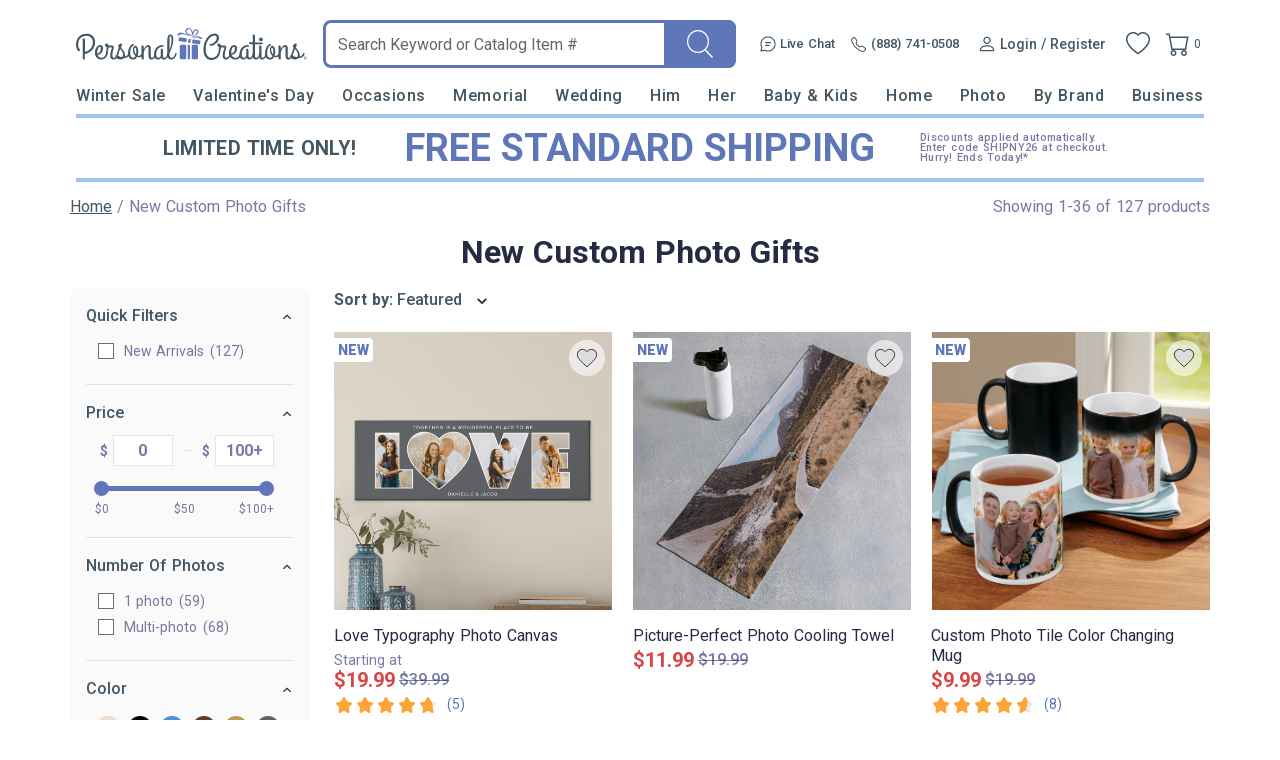

--- FILE ---
content_type: text/html; charset=utf-8
request_url: https://accounts.google.com/o/oauth2/postmessageRelay?parent=https%3A%2F%2Fwww.personalcreations.com&jsh=m%3B%2F_%2Fscs%2Fabc-static%2F_%2Fjs%2Fk%3Dgapi.lb.en.2kN9-TZiXrM.O%2Fd%3D1%2Frs%3DAHpOoo_B4hu0FeWRuWHfxnZ3V0WubwN7Qw%2Fm%3D__features__
body_size: 162
content:
<!DOCTYPE html><html><head><title></title><meta http-equiv="content-type" content="text/html; charset=utf-8"><meta http-equiv="X-UA-Compatible" content="IE=edge"><meta name="viewport" content="width=device-width, initial-scale=1, minimum-scale=1, maximum-scale=1, user-scalable=0"><script src='https://ssl.gstatic.com/accounts/o/2580342461-postmessagerelay.js' nonce="YX37knNluuMhRecVzEGdug"></script></head><body><script type="text/javascript" src="https://apis.google.com/js/rpc:shindig_random.js?onload=init" nonce="YX37knNluuMhRecVzEGdug"></script></body></html>